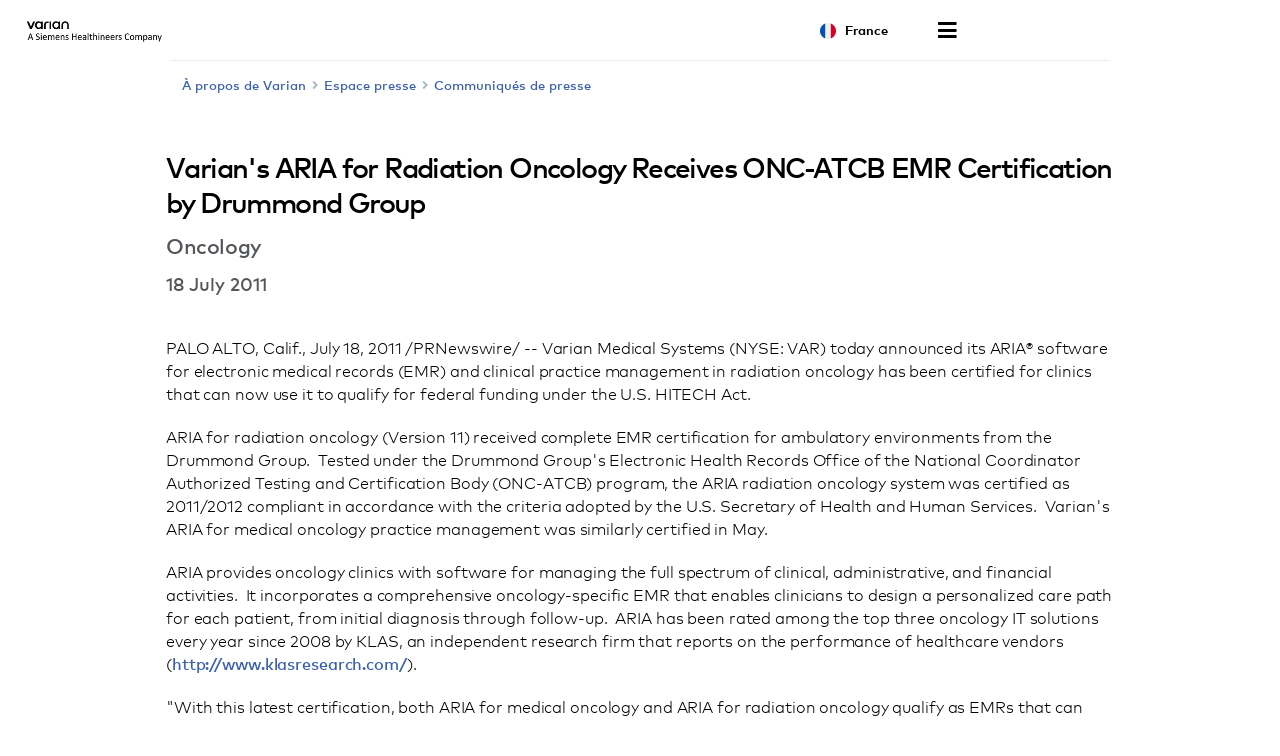

--- FILE ---
content_type: text/html; charset=UTF-8
request_url: https://www.varian.com/fr/node/7442
body_size: 18829
content:
<!DOCTYPE html>
<html  lang="fr" dir="ltr" prefix="og: https://ogp.me/ns#">
  <head>
    <meta charset="utf-8" />
<meta name="description" content="Varian Medical Systems (NYSE: VAR) today announced its ARIA® software for electronic medical records (EMR) and clinical practice management in..." />
<link rel="canonical" href="https://www.varian.com/about-varian/newsroom/press-releases/varians-aria-radiation-oncology-receives-onc-atcb-emr" />
<meta name="google" content="bD1BbO9e6254WFcXuOVUHCVBb83-2UqNu2jros0wV5I" />
<meta property="og:url" content="https://www.varian.com/about-varian/newsroom/press-releases/varians-aria-radiation-oncology-receives-onc-atcb-emr" />
<meta property="og:title" content="Varian&#039;s ARIA for Radiation Oncology Receives ONC-ATCB EMR Certification by Drummond Group | Varian" />
<meta property="og:description" content="Varian Medical Systems (NYSE: VAR) today announced its ARIA® software for electronic medical records (EMR) and clinical practice management in..." />
<meta name="twitter:description" content="Varian Medical Systems (NYSE: VAR) today announced its ARIA® software for electronic medical records (EMR) and clinical practice management in..." />
<meta name="twitter:title" content="Varian&#039;s ARIA for Radiation Oncology Receives ONC-ATCB EMR Certification by Drummond Group | Varian" />
<meta name="twitter:url" content="https://www.varian.com/about-varian/newsroom/press-releases/varians-aria-radiation-oncology-receives-onc-atcb-emr" />
<meta name="Generator" content="Drupal 10 (https://www.drupal.org)" />
<meta name="MobileOptimized" content="width" />
<meta name="HandheldFriendly" content="true" />
<meta name="viewport" content="width=device-width, initial-scale=1.0" />
<script type="application/ld+json">{
    "@context": "https://schema.org",
    "@graph": [
        {
            "@type": "NewsArticle",
            "@id": "https://www.varian.com/about-varian/newsroom/press-releases/varians-aria-radiation-oncology-receives-onc-atcb-emr",
            "headline": "Varian\u0027s ARIA for Radiation Oncology Receives ONC-ATCB EMR Certification by Drummond Group",
            "name": "Varian\u0027s ARIA for Radiation Oncology Receives ONC-ATCB EMR Certification by Drummond Group",
            "image": {
                "@type": "ImageObject",
                "url": "https://www.varian.com/themes/custom/varian/images/varian-logo-black.png"
            },
            "datePublished": "Lun, 07/18/2011 - 12:00",
            "dateModified": "Tue, 10/29/2019 - 15:23",
            "author": {
                "@type": "Organization",
                "@id": "https://www.varian.com/",
                "name": "Varian Medical Systems",
                "url": "https://www.varian.com/"
            },
            "publisher": {
                "@type": "Organization",
                "@id": "https://www.varian.com/",
                "name": "Varian Medical Systems",
                "url": "https://www.varian.com/"
            },
            "mainEntityOfPage": "https://www.varian.com/about-varian/newsroom/press-releases/varians-aria-radiation-oncology-receives-onc-atcb-emr"
        },
        {
            "@type": "WebPage",
            "@id": "https://www.varian.com/about-varian/newsroom/press-releases/varians-aria-radiation-oncology-receives-onc-atcb-emr",
            "breadcrumb": {
                "@type": "BreadcrumbList",
                "itemListElement": [
                    {
                        "@type": "ListItem",
                        "position": 1,
                        "name": "Home",
                        "item": "https://www.varian.com/fr"
                    }
                ]
            },
            "publisher": {
                "@type": "Organization",
                "@id": "https://www.varian.com/",
                "name": "Varian Medical Systems",
                "url": "https://www.varian.com/",
                "logo": {
                    "@type": "ImageObject",
                    "url": "https://www.varian.com/themes/custom/varian/images/varian-logo-black.png"
                }
            }
        },
        {
            "@type": "WebSite",
            "name": "Varian Medical Systems",
            "url": "https://www.varian.com/",
            "potentialAction": {
                "@type": "SearchAction",
                "target": {
                    "@type": "EntryPoint",
                    "urlTemplate": "https://www.varian.com/search?crawler_varian_fullvarian-full%5Bquery%5D={search_term_string}"
                },
                "query-input": "required name=search_term_string"
            },
            "publisher": {
                "@type": "Organization",
                "@id": "https://www.varian.com/",
                "name": "Varian Medical Systems",
                "url": "https://www.varian.com/",
                "logo": {
                    "@type": "ImageObject",
                    "url": "https://www.varian.com/themes/custom/varian/images/varian-logo-black.png"
                }
            }
        }
    ]
}</script>
<link rel="alternate" hreflang="en" href="https://www.varian.com/about-varian/newsroom/press-releases/varians-aria-radiation-oncology-receives-onc-atcb-emr" />
<link rel="alternate" hreflang="en-au" href="https://www.varian.com/en-au/node/7442" />
<link rel="alternate" hreflang="pt-br" href="https://www.varian.com/pt-br/node/7442" />
<link rel="alternate" hreflang="en-ca" href="https://www.varian.com/en-ca/node/7442" />
<link rel="alternate" hreflang="fr-ca" href="https://www.varian.com/fr-ca/node/7442" />
<link rel="alternate" hreflang="zh-hans" href="https://www.varian.com/zh-hans/node/7442" />
<link rel="alternate" hreflang="zh-hant" href="https://www.varian.com/zh-hant/node/7442" />
<link rel="alternate" hreflang="fi" href="https://www.varian.com/fi/about-varian/newsroom/press-releases/varians-aria-radiation-oncology-receives-onc-atcb-emr" />
<link rel="alternate" hreflang="fr" href="https://www.varian.com/fr/node/7442" />
<link rel="alternate" hreflang="de" href="https://www.varian.com/de/node/7442" />
<link rel="alternate" hreflang="ja" href="https://www.varian.com/ja/node/7442" />
<link rel="alternate" hreflang="es-419" href="https://www.varian.com/es-xl/node/7442" />
<link rel="alternate" hreflang="nl" href="https://www.varian.com/nl/node/7442" />
<link rel="alternate" hreflang="pt-pt" href="https://www.varian.com/pt-pt/node/7442" />
<link rel="alternate" hreflang="es" href="https://www.varian.com/es/node/7442" />
<link rel="alternate" hreflang="en-ch" href="https://www.varian.com/en-ch/about-varian/newsroom/press-releases/varians-aria-radiation-oncology-receives-onc-atcb-emr" />
<link rel="alternate" hreflang="tr" href="https://www.varian.com/tr/node/7442" />
<link rel="alternate" hreflang="en-gb" href="https://www.varian.com/en-gb/node/7442" />
<link rel="icon" href="/themes/custom/varian/favicon.ico" type="image/vnd.microsoft.icon" />

    <title>Varian&#039;s ARIA for Radiation Oncology Receives ONC-ATCB EMR Certification by Drummond Group | Varian</title>
    <meta http-equiv="X-UA-Compatible" content="IE=edge" />
    <meta http-equiv="Content-Security-Policy" content="upgrade-insecure-requests"> 
    <link rel="stylesheet" media="all" href="/core/modules/system/css/components/align.module.css?t97aa2" />
<link rel="stylesheet" media="all" href="/core/modules/system/css/components/fieldgroup.module.css?t97aa2" />
<link rel="stylesheet" media="all" href="/core/modules/system/css/components/container-inline.module.css?t97aa2" />
<link rel="stylesheet" media="all" href="/core/modules/system/css/components/clearfix.module.css?t97aa2" />
<link rel="stylesheet" media="all" href="/core/modules/system/css/components/details.module.css?t97aa2" />
<link rel="stylesheet" media="all" href="/core/modules/system/css/components/hidden.module.css?t97aa2" />
<link rel="stylesheet" media="all" href="/core/modules/system/css/components/item-list.module.css?t97aa2" />
<link rel="stylesheet" media="all" href="/core/modules/system/css/components/js.module.css?t97aa2" />
<link rel="stylesheet" media="all" href="/core/modules/system/css/components/nowrap.module.css?t97aa2" />
<link rel="stylesheet" media="all" href="/core/modules/system/css/components/position-container.module.css?t97aa2" />
<link rel="stylesheet" media="all" href="/core/modules/system/css/components/reset-appearance.module.css?t97aa2" />
<link rel="stylesheet" media="all" href="/core/modules/system/css/components/resize.module.css?t97aa2" />
<link rel="stylesheet" media="all" href="/core/modules/system/css/components/system-status-counter.css?t97aa2" />
<link rel="stylesheet" media="all" href="/core/modules/system/css/components/system-status-report-counters.css?t97aa2" />
<link rel="stylesheet" media="all" href="/core/modules/system/css/components/system-status-report-general-info.css?t97aa2" />
<link rel="stylesheet" media="all" href="/core/modules/system/css/components/tablesort.module.css?t97aa2" />
<link rel="stylesheet" media="all" href="https://cdnjs.cloudflare.com/ajax/libs/font-awesome/5.15.3/css/all.min.css" defer async />
<link rel="stylesheet" media="all" href="/themes/custom/varian/build/css/bundle.css?t97aa2" />
<link rel="stylesheet" media="all" href="/themes/custom/varian/node_modules/%40shs/ui-marcom/src/assets/fonts/webfonts/webfonts.css?t97aa2" />

    
  <script async="true" data-browser-key="3dab13121a4e3f17ea8d6de4f7af8b7071e299d7cfe6dd16c1dac0e901c5071a" data-sample-rate="1.000000" data-parent-trace-id="fa92d9d8a3d4b969f83e598df26b10b5" data-transaction-name="Drupal\node\Controller\NodeViewController::view" data-collector="https://ingest.upsun-us-2.observability-pipeline.blackfire.io" src="https://admin-pipeline.upsun-us-2.observability-pipeline.blackfire.io/js/probe.js"></script></head>
  <body class="path-node page-node-type-news has-glyphicons" data-page-type="news">
    <h1 class="visually-hidden">Varian&#039;s ARIA for Radiation Oncology Receives ONC-ATCB EMR Certification by Drummond Group | Varian</h1>
    
    <a href="#main-content" class="visually-hidden focusable skip-link">
      Skip to main content
    </a>
    
      <div class="dialog-off-canvas-main-canvas" data-off-canvas-main-canvas>
    

  


<header id="nav-header">
  <div id="varian-header"></div>
</header>

  <main role="main" class="main-container container news-page-type" data-workflow-status="published">
        
    <div  class="page-template">
                          
            <section>
                                      <div class="highlighted">  <div class="region region-highlighted">
    <div data-drupal-messages-fallback class="hidden"></div>

  </div>
</div>
                  
                          <div id="main-content"></div>
            <div class="region region-content">
      

  

<div class="varian-page-data hide">
  {
    "pageType": "news-article",
    "title": "Varian&#039;s ARIA for Radiation Oncology Receives ONC-ATCB EMR Certification by Drummond Group",
    "articleDate": "18 July 2011",
    "introText": "",
    "category": "Oncology"
  }
</div>

<article class="news-article" data-article-langcode="en">
  <div class="article-header medium-vertical-margin">
          <h2 class="font-size-lg">Varian&#039;s ARIA for Radiation Oncology Receives ONC-ATCB EMR Certification by Drummond Group</h2>
    
          <h3 class="article-category font-size-md">
        Oncology
      </h3>
    
          <time class="article-date font-semibold font-size-base-md">
        18 July 2011
      </time>
      </div>

  <div class="article-body medium-vertical-margin">
    

    <p>PALO ALTO, Calif., July 18, 2011 /PRNewswire/ -- Varian Medical Systems (NYSE: VAR) today announced its ARIA® software for electronic medical records (EMR) and clinical practice management in radiation oncology has been certified for clinics that can now use it to qualify for federal funding under the U.S. HITECH Act.  </p><p>ARIA for radiation oncology (Version 11) received complete EMR certification for ambulatory environments from the Drummond Group.  Tested under the Drummond Group's Electronic Health Records Office of the National Coordinator Authorized Testing and Certification Body (ONC-ATCB) program, the ARIA radiation oncology system was certified as 2011/2012 compliant in accordance with the criteria adopted by the U.S. Secretary of Health and Human Services.  Varian's ARIA for medical oncology practice management was similarly certified in May.</p>
<p>ARIA provides oncology clinics with software for managing the full spectrum of clinical, administrative, and financial activities.  It incorporates a comprehensive oncology-specific EMR that enables clinicians to design a personalized care path for each patient, from initial diagnosis through follow-up.  ARIA has been rated among the top three oncology IT solutions every year since 2008 by KLAS, an independent research firm that reports on the performance of healthcare vendors (<a href="http://www.klasresearch.com/">http://www.klasresearch.com/</a>). </p>
<p>"With this latest certification, both ARIA for medical oncology and ARIA for radiation oncology qualify as EMRs that can enable healthcare providers to seek financial incentives provided as part of the HITECH act," said Ken Hotz, a senior product manager at Varian.</p>
<p>Drummond Group's ONC-ATCB 2011/2012 certification program tests EMRs to determine if they meet the eligibility requirements to be considered a certified EMR under the HITECH Act. In turn, healthcare providers using the EMR systems of certified vendors are qualified to receive federal stimulus monies upon demonstrating meaningful use of the technology -- a key component of the federal government's push to improve clinical care delivery through the adoption and meaningful use of EMRs by U.S. healthcare providers. </p>
<p>To help ARIA users qualify for incentive payments under the HITECH Act, Varian has also launched a number of customer service programs, including Clinical Consulting Services and regularly-scheduled symposia and online webinars that cover how to use ARIA to demonstrate meaningful use of an EMR.</p>
<p>This Complete EMR is 2011/2012 compliant and has been certified by Drummond Group, an ONC-ATCB approved to certify any complete or modular EMR both ambulatory and inpatient, in accordance with the applicable certification criteria adopted by the Secretary of Health and Human Services. This certification does not represent an endorsement by the U.S. Department of Health and Human Services or guarantee the receipt of incentive payments.</p>
<p>ARIA for radiation oncology Version 11 was certified on July 14, 2011.  Certification ID number <strong>04282011-1209-8</strong> for Clinical Quality Measures: NQF0013, NQF0024, NQF0028, NQF0038, NQF0041, NQF0385, NQF0387, NQF0389, NQF0421. Additional software used: 7-Zip; MS Excel; Email software</p>
<p><strong>About Varian Medical Systems</strong></p>
<p>Varian Medical Systems, Inc., of Palo Alto, California, is the world's leading manufacturer of medical devices and software for treating cancer and other medical conditions with radiotherapy, radiosurgery, and brachytherapy. The company supplies informatics software for managing comprehensive cancer clinics, radiotherapy centers and medical oncology practices. Varian is a premier supplier of tubes and digital detectors for X-ray imaging in medical, scientific, and industrial applications and also supplies X-ray imaging products for cargo screening and industrial inspection. Varian Medical Systems employs approximately 5,500 people who are located at manufacturing sites in North America, Europe, and China and approximately 70 sales and support offices around the world. For more information, visit <a href="/">http://www.varian.com</a>.</p>
<p><strong>About Drummond Group</strong> </p>
<p>Drummond Group Inc., the trusted software test lab, provides effective and efficient electronic health record (EMR) testing to healthcare information technology vendors and hospitals. As an Office of the National Coordinator Authorized Testing and Certification Body (ONC-ATCB), Drummond Group works closely with healthcare software vendors and hospitals to certify EMRs that are looking to qualify for incentive funds under the American Recovery and Reinvestment Act (ARRA).  Drummond Group is approved to certify both complete and modular EMRs for both ambulatory and inpatient.  Leveraging more than a decade's worth of interoperability, conformance testing and certification experience in multiple industries, Drummond Group delivers what's needed in healthcare: highly reliable and readily affordable software testing services. For more information, go to <a href="http://www.drummondgroup.com/">www.drummondgroup.com</a>. </p>
<p><strong>FOR INFORMATION CONTACT:</strong><br />Meryl Ginsberg, 650.424.6444<br /><a href="mailto:meryl.ginsberg@varian.com">meryl.ginsberg@varian.com</a></p>
<p>SOURCE  Varian Medical Systems</p>
  </div>
</article>


  </div>

              </section>

                              </div>
  </main>

  <footer id="varian-page-footer">
            <div class="region region-global-footer">
    <section id="block-varianfootermenu" class="block block-varian-menu clearfix">
  
      <div id='footer-menu'></div>

  </section>


  </div>

        <div id="varian-footer"></div>
  </footer>

  </div>

    
    <script type="application/json" data-drupal-selector="drupal-settings-json">{"path":{"baseUrl":"\/","pathPrefix":"fr\/","currentPath":"node\/7442","currentPathIsAdmin":false,"isFront":false,"currentLanguage":"fr"},"pluralDelimiter":"\u0003","suppressDeprecationErrors":true,"bootstrap":{"forms_has_error_value_toggle":1},"varian":{"loggedIn":false,"breadcrumb":[{"tid":32,"label":"About Varian"},{"tid":91,"label":"Newsroom"},{"tid":111,"label":"Press Releases"}],"pageTitle":"Varian\u0027s ARIA for Radiation Oncology Receives ONC-ATCB EMR Certification by Drummond Group","nodeId":"7442","nodeEditPage":false,"nodeViewPage":true},"environment":"production","user":{"uid":0,"permissionsHash":"64b8e9afdc5b104850b03927b9f6b0d8a477f083df9fd5048da573c202c47f1a"}}</script>
<script src="/core/assets/vendor/jquery/jquery.min.js?v=3.7.1"></script>
<script src="/core/assets/vendor/underscore/underscore-min.js?v=1.13.7"></script>
<script src="/sites/default/files/languages/fr_PglrXChk48eyEN7q_oyjF7C48i0tgm7pwjcFY1uMpic.js?t97aa2"></script>
<script src="/core/misc/drupalSettingsLoader.js?v=10.5.3"></script>
<script src="/core/misc/drupal.js?v=10.5.3"></script>
<script src="/core/misc/drupal.init.js?v=10.5.3"></script>
<script src="/themes/contrib/bootstrap/js/bootstrap-pre-init.js?t97aa2"></script>
<script src="/themes/contrib/bootstrap/js/drupal.bootstrap.js?t97aa2"></script>
<script src="/themes/contrib/bootstrap/js/attributes.js?t97aa2"></script>
<script src="/themes/contrib/bootstrap/js/theme.js?t97aa2"></script>
<script src="https://cdnjs.cloudflare.com/ajax/libs/core-js/3.25.1/minified.js" crossorigin="anonymous" async></script>
<script src="/themes/custom/varian/build/js/bundle.js?v=1.x"></script>

  </body>
</html>


--- FILE ---
content_type: application/javascript
request_url: https://www.varian.com/sites/default/files/languages/fr_PglrXChk48eyEN7q_oyjF7C48i0tgm7pwjcFY1uMpic.js?t97aa2
body_size: 1678
content:
window.drupalTranslations = {"strings":{"":{"Close":"Close (Fermer)","Loading...":"En cours de chargement...","Next":"Suivant","Jan":"Janv.","Feb":"F\u00e9vr.","Mar":"Mars","Apr":"Avril","May":"Mai","Jun":"Juin","Jul":"Juil.","Aug":"Ao\u00fbt","Sep":"Sept.","Oct":"Oct.","Nov":"Nov.","Dec":"D\u00e9c.","Sunday":"Dimanche","Monday":"Lundi","Tuesday":"Mardi","Wednesday":"Mercredi","Thursday":"Jeudi","Friday":"Vendredi","Saturday":"Samedi","Sun":"Dim","Mon":"Lun","Tue":"Mar","Wed":"Mer","Thu":"Jeu","Fri":"Ven","Sat":"Sam","Su":"Di","Mo":"Lu","Tu":"Ma","We":"Me","Th":"Je","Fr":"Ve","Sa":"Sa","Filter":"Filtrer","Title":"Title","Search":"Search","Submit":"Soumettre","Connect with Us":"Connectez-vous","All Rights reserved.":"Tous droits r\u00e9serv\u00e9s.","Production of any of the material contained herein in any format or media without the express written permission of Varian Medical Systems is prohibited.":"La reproduction de toute information contenue dans ce document, sous quelque format ou sur quelque m\u00e9dia que ce soit, sans l\u0027autorisation expresse \u00e9crite de Varian Medical Systems est interdite.","Medical Affairs":"Affaires m\u00e9dicales","Start typing and press enter to see results":"Commencez votre saisie, puis appuyez sur entr\u00e9e pour afficher les r\u00e9sultats","Search through site content":"Recherche de contenu sur le site","Search Varian":"Recherche Varian","No":"Non","Yes":"Oui","Americas":"Les Am\u00e9riques","Asia-Pacific":"Asie-Pacifique","Africa, Europe \u0026 Middle-East":"Afrique, Europe et Moyen-Orient","Select Your Region":"Select Your Region","Error":"Error (Erreur)","Thank you":"Merci","No facilities were found matching your search criteria. Please try expanding your search area.":"Aucun \u00e9tablissement correspondant \u00e0 vos crit\u00e8res de recherche n\u0027a \u00e9t\u00e9 trouv\u00e9. Veuillez essayer d\u0027\u00e9tendre votre zone de recherche.","Country":"Pays","Add\/Update Treatment Location":"Ajouter\/mettre \u00e0 jour le site de traitement","Institution name as it will appear on the Web":"Nom de l\u0027\u00e9tablissement tel qu\u0027il appara\u00eet sur Internet","Check the Varian Products \/ Treatment Techniques in use at your facility":"V\u00e9rifiez les produits\/techniques de traitement Varian de votre \u00e9tablissement","Your Title":"Votre poste","Note to hospitals\/clinics":"Remarques pour les h\u00f4pitaux\/cliniques","Please complete and submit":"Veuillez compl\u00e9ter et envoyer","this request form":"ce formulaire de demande","to be added to our list of treatment centers, or to update information for an existing center.":"afin d\u0027\u00eatre ajout\u00e9 \u00e0 notre liste de centres de traitement ou pour mettre \u00e0 jour les informations d\u0027un centre existant.","Address":"Adresse","City":"Ville","State \/ Province":"State\/Province","Zip \/ Postal Code":"Zip \/ Code postal","Phone":"Phone","Website URL":"URL du site","Contact Information":"Coordonn\u00e9es","All dates":"Toutes les dates","Search courses and training":"Rechercher un cours ou une formation","Download the course flyer":"T\u00e9l\u00e9charger la brochure de la formation","No courses found.":"Aucune formation trouv\u00e9e.","By region":"Par r\u00e9gion","By training type":"Par type de formation","By products":"Par produits","Showing":"Affichage","of":"de","results":"r\u00e9sultats","I give my permission for Varian to list my institution on their Web site, www.varian.com.":"Je donne mon consentement pour que Varian ajoute mon institution sur la liste de son site Web, www.varian.com.","I understand that it is our responsibility to inform Varian of any changes to this locator information for our treatment facility, including: facility name, address, phone number, our Web site address, new Varian products, upgrades or treatment techniques that we may acquire in the future.":"Je comprends qu\u0027il nous incombe d\u0027informer Varian de tout changement dans ces informations de localisation de notre centre de traitement, y compris : nom du centre de traitement, adresse, t\u00e9l\u00e9phone, adresse du site Web et nouveaux produits, mises \u00e0 niveau ou techniques de traitement susceptibles d\u0027\u00eatre acquis aupr\u00e8s de Varian \u00e0 l\u0027avenir.","Search your location":"Rechercher votre emplacement"}},"pluralFormula":{"0":0,"1":0,"default":1}};

--- FILE ---
content_type: application/javascript
request_url: https://www.varian.com/themes/custom/varian/build/js/8554.js
body_size: 16303
content:
"use strict";(self.webpackChunkvarian_drupal=self.webpackChunkvarian_drupal||[]).push([[8554],{8554:e=>{e.exports=JSON.parse('{"":"Project-Id-Version: PROJECT VERSION\\nPOT-Creation-Date: 2019-12-16 09:55-0800\\nPO-Revision-Date: 2019-12-16 09:55-0800\\nLast-Translator: NAME <EMAIL@ADDRESS>\\nLanguage-Team: LANGUAGE <EMAIL@ADDRESS>\\nMIME-Version: 1.0\\nContent-Type: text/plain; charset=utf-8\\nContent-Transfer-Encoding: 8bit\\nPlural-Forms: nplurals=2; plural=(n > 1);\\n","select-a-state":"Sélectionner un État","select-a-province":"Sélectionner une province","select-a-prefecture":"Sélectionner une préfecture","select-a-region":"Sélectionner une région","state-field-required.":"Champ État obligatoire.","province-field-required.":"Champ Province obligatoire.","prefecture-field-required.":"Champ Préfecture obligatoire.","region-field-required.":"Champ Région obligatoire.","i-would-like-to-be-contacted-for-the-purpose-described-above-and-therefore-consent-to-the-storing-and-processing-of-my-personal-data-as-described-in-the-privacy-notice.":"Je souhaite être contacté(e) pour les raisons susmentionnées et j’accepte par conséquent que mes données personnelles soient stockées et traitées comme le prévoit la Politique de confidentialité.","state":"État/Région","province":"Province","prefecture":"Préfecture","region":"Région","state,-province,-prefecture,-or-region":"État, province, préfecture ou région","required-field":"Champ obligatoire","i-agree-to-receive-communications-based-on-my-personal-interests-and-interactions-with-siemens-healthineers,-as-described-in-the-privacy-notice.-i-can-withdraw-my-consent-any-time,-with-future-effect,-by-unsubscribing.":"J\'accepte de recevoir des communications personnalisées en fonction de mes centres d\'intérêt et de mes interactions avec Siemens Healthineers, comme indiqué dans la Politique de confidentialité. Je peux retirer mon consentement à tout moment, avec effet immédiat, en me désabonnant.","yes,-i-would-like-a-representative-to-contact-me-and-therefore-consent-to-the-storing-and-processing-of-my-personal-data-as-described-in-the-privacy-notice.":"Oui, je souhaite qu\'un représentant me contacte, et je consens donc à l\'enregistrement et au traitement de mes données personnelles, comme indiqué dans la Politique de confidentialité.","please-read-our-privacy-notice":"Veuillez consulter notre politique de confidentialité","stay-up-to-date":"Restez informés","sign-up-to-receive-regular-news-from-varian.":"Inscrivez-vous pour recevoir régulièrement l\'actualité de Varian.","note-to-hospitals/clinics":"Remarques pour les hôpitaux/cliniques","please-complete-and-submit":"Veuillez compléter et envoyer","this-request-form":"ce formulaire de demande","to-be-added-to-our-list-of-treatment-centers,-or-to-update-information-for-an-existing-center.":"afin d\'être ajouté à notre liste de centres de traitement ou pour mettre à jour les informations d\'un centre existant.","all-rights-reserved.":"Tous droits réservés.","production-of-any-of-the-material-contained-herein-in-any-format-or-media-without-the-express-written-permission-of-varian-medical-systems-is-prohibited.":"La reproduction de toute information contenue dans ce document, sous quelque format ou sur quelque média que ce soit, sans l\'autorisation expresse écrite de Varian Medical Systems est interdite.","connect-with-us":"Connectez-vous","close":"Close (Fermer)","contact-form":"Formulaire de contact","contact-us":"Contactez-nous","give-us-a-call":"Appelez-nous","or...":"ou...","email-us":"Écrivez-nous par e-mail","submit":"Soumettre","thank-you":"Merci","your-submission-has-been-received.":"Votre demande a bien été reçue.","error":"Error (Erreur)","there-was-a-problem-when-sending-your-submission.-please-try-again.":"Une erreur s\'est produite lors de l\'envoi de votre demande. Veuillez réessayer.","subscribe-now":"Inscrivez-vous maintenant","subscribe-centerline":"Abonnez-vous à Centerline","welcome-to-centerline,-varian’s-online-magazine-for-the-clinical-oncology-community.-if-you-would-like-to-receive-an-e-mail-notification-when-new-articles-have-been-posted,-please-sign-up-below!-we-will-post-new-features-and-news-items-on-a-regular-basis.":"Bienvenue sur Centerline, le magazine en ligne de Varian pour la communauté d\'oncologie clinique. Si vous souhaitez être informés par courriel de la publication d\'un nouvel article, veuillez vous abonner ci-dessous ! Nous publions régulièrement des articles sur les nouvelles fonctionnalités et produits.","spot-on":"Spot ON","welcome-to-\\"spot-on,”-a-quarterly-e-newsletter-from-the-varian-particle-therapy.-this-e-newsletter-brings-you-the-latest-updates-on-our-products-and-deployments-at-proton-therapy-centers-around-the-world.-it’s-completely-free-to-sign-up-and-you-can-unsubscribe-at-any-time-(there\'s-a-link-in-every-newsletter).-\\"spot-on”-is-designed-to-be-readable-on-a-monitor,-tablet-or-phone.":"Bienvenue sur « Spot ON, », un bulletin d\'information électronique trimestriel sur les thérapies particulaires de Varian. Dans ce bulletin, vous obtiendrez toutes les dernières infos sur nos produits et déploiements dans les centres de protonthérapie du monde entier. L\'inscription est gratuite et vous pouvez vous désabonner à tout moment (un lien de désinscription se trouve dans chaque bulletin). « SPOT ON » est conçu pour être lu sur écran PC, tablette ou téléphone.","varian-does-not-share-e-mail-addresses-with-any-other-organizations.-by-submitting-this-form-you-are-signing-up-to-receive-notifications-via-e-mail-about-new-postings-on-the-centerline-website.-please-note-that-you-can-unsubscribe-at-any-time-by-following-the-“unsubscribe”-link-in-any-of-the-e-mail-notifications-that-you-receive.":"Varian ne partage pas les adresses e-mail avec d\'autres organisations. En envoyant ce formulaire, vous vous abonnez pour recevoir par e-mail des informations sur les nouveaux articles publiés sur le site de Centerline. Notez que vous pouvez vous désinscrire à tout moment en cliquant sur le lien « se désinscrire » inclus dans tous les bulletins que vous recevez par e-mail.","select-your-region":"Select Your Region","americas":"Les Amériques","asia-pacific":"Asie-Pacifique","africa,-europe-&-middle-east":"Afrique, Europe et Moyen-Orient","search":"Recherche","search-varian":"Recherche Varian","search-through-site-content":"Recherche de contenu sur le site","popular-searched-terms":"Termes les plus recherchés","start-typing-and-press-enter-to-see-results":"Commencez votre saisie, puis appuyez sur entrée pour afficher les résultats","probeam":"Probeam","third-party-integrations":"Intégration de produits tiers","bravos":"Bravos","real-time-management":"Gestion en temps réel","your-search-did-not-yield-any-results.":"Votre recherche n\'a donné aucun résultat.","showing-search-results-for":"Affichage des résultats de recherche pour ","view-more-search-results":"Affichez plus de résultats de recherche","clinical-&-technical-product-support":"Assistance produits clinique et technique","human-resources":"Ressources humaines","investor-relations":"Relations auprès des investisseurs","media-relations":"Relations auprès des médias","medical-affairs":"Affaires médicales","training-&-education":"Enseignement et formations","varian-unite":"Varian Unite","chief/dept-administrator":"Administrateur du département/responsable","dosimetrist":"Dosimétriste","executive-management-(cxo/owner/vp)":"Direction générale (directeur de l\'expérience utilisateur/directeur/vice-président)","it---management":"Informatique - Direction","it---technician":"Informatique - Technicien","nurse":"Nurse (Infirmier[ère])","physician":"Physician","physicist":"Physicist (Physicien)","therapist/operator":"Manipulateur/opérateur","therapist---chief":"Manipulateur - Responsable","other":"Autre","engineer/bio-med":"Ingénieur biomédical","legal":"Juridique","nurse---manager":"Infirmière - Cadre","pharmacist":"Pharmacien","pharmacist---chief":"Pharmacien - Responsable","physicist---chief":"Physicien - Responsable","project-manager":"Chef de projet","purchasing":"Achats","general-surgery":"Chirurgie générale","information-technology":"Informatique","internal-medicine":"Médecine interne","medical-oncology":"Oncologie médicale","na":"S. O.","neurology":"Neurologie","neurosurgery":"Neurochirurgie","pulmonology":"Pneumologie","radiation-oncology":"Radio-oncologie","radiology":"Radiologie","thoracic-surgery":"Chirurgie thoracique","urology":"Urologie","first-name":"Prénom","your-first-name-here":"Votre prénom ici","first-name-field-required.":"Le champ Prénom doit être rempli.","last-name":"Nom de famille","your-last-name-here":"Votre nom de famille ici","last-name-field-required.":"Le champ Nom de famille doit être rempli.","email-address":"Adresse e-mail","name@website.com":"nom@siteweb.com","invalid-email.":"E-mail non valide.","company-name":"Nom de la société","your-company\'s-name":"Nom de votre société","company-name-field-required.":"Le champ nom de votre société doit être rempli.","functional-role":"Fonction","select-a-role":"Sélectionnez une fonction","functional-role-field-required.":"Le champ fonction doit être rempli.","specialty":"Specialty","select-a-specialty":"Sélectionnez une spécialité","specialty-field-required.":"Le champ spécialité doit être rempli.","area-of-inquiry":"Domaine de la requête","select-a-contact":"Sélectionnez un contact","area-of-inquiry-field-required.":"Le champ domaine de la requête doit être rempli.","country":"Pays","select-a-country":"Sélectionnez un pays","country-field-required.":"Le champ pays doit être rempli.","state-or-province":"État ou région","select-a-state-or-province":"Sélectionnez un État ou une région","state-or-province-field-required.":"Le champ État ou région doit être rempli.","phone-number":"Numéro de téléphone","phone-number-field-required.":"Le champ Numéro de téléphone doit être rempli.","what-are-you-contacting-us-about?":"À quel sujet nous contactez-vous ?","\\"i-have-a-question-about-truebeam...\\"-or-\\"i-need-support-help...\\"":"« Ma question porte sur TrueBeam... » ou « J\'ai besoin d\'aide sur... »","reason-for-contact-is-required.":"Veuillez indiquer la raison pour laquelle vous nous contactez.","comment":"commentaire","alabama":"Alabama","alaska":"Alaska","arizona":"Arizona","arkansas":"Arkansas","california":"Californie","colorado":"Colorado","connecticut":"Connecticut","delaware":"Delaware","district-of-columbia":"District de Columbia","florida":"Floride","georgia":"Georgia","hawaii":"Hawaï","idaho":"Idaho","illinois":"Illinois","indiana":"Indiana","iowa":"Iowa","kansas":"Kansas","kentucky":"Kentucky","louisiana":"Louisiane","maine":"Maine","maryland":"Maryland","massachusetts":"Massachusetts","michigan":"Michigan","minnesota":"Minnesota","mississippi":"Mississippi","missouri":"Missouri","montana":"Montana","nebraska":"Nebraska","nevada":"Nevada","new-hampshire":"New Hampshire","new-jersey":"New Jersey","new-mexico":"Nouveau Mexique","new-york":"New York","north-carolina":"Caroline du Nord","north-dakota":"Dakota du Nord","ohio":"Ohio","oklahoma":"Oklahoma","oregon":"Oregon","pennsylvania":"Pennsylvanie","rhode-island":"Rhode Island","south-carolina":"Caroline du Sud","south-dakota":"Dakota du Sud","tennessee":"Tennessee","texas":"Texas","utah":"Utah","vermont":"Vermont","virginia":"Virginie","washington":"Washington","west-virginia":"Virginie de l\'Ouest","wisconsin":"Wisconsin","wyoming":"Wyoming","virgin-islands":"Îles Vierges","american-samoa":"Samoa américaines","puerto-rico":"Porto Rico","alberta":"Alberta","british-columbia":"Colombie-Britannique","manitoba":"Manitoba","new-brunswick":"Nouveau-Brunswick","newfoundland-and-labrador":"Terre-Neuve-et-Labrador","northwest-territories":"Territoires du Nord-Ouest","nova-scotia":"Nouvelle-Écosse","nunavut":"Nunavut","ontario":"Ontario","prince-edward-island":"Île-du-Prince-Édouard","quebec":"Québec","saskatchewan":"Saskatchewan","yukon-territory":"Territoire du Yukon","australian-capital-territory":"Territoire de la capitale australienne","new-south-wales":"Nouvelle-Galles du Sud","northern-territory":"Territoire du Nord","queensland":"Queensland","south-australia":"Australie du Sud","tasmania":"Tasmanie","victoria":"Victoria","western-australia":"Australie-Occidentale","afghanistan":"Afghanistan","åland-islands":"Îles Åland","albania":"Albanie","algeria":"Algérie","andorra":"Andorre","angola":"Angola","anguilla":"Anguilla","antarctica":"Antarctique","antigua-and-barbuda":"Antigua-et-Barbuda","argentina":"Argentine","armenia":"Arménie","aruba":"Aruba","australia":"Australie","austria":"Autriche","azerbaijan":"Azerbaïdjan","bahamas":"Bahamas","bahrain":"Bahreïn","bangladesh":"Bangladesh","barbados":"Barbade","belarus":"Biélorussie","belgium":"Belgique","belize":"Bélize","benin":"Bénin","bermuda":"Bermudes","bhutan":"Bhoutan","bolivia":"Bolivie","bosnia-and-herzegovina":"Bosnie-Herzégovine","botswana":"Botswana","bouvet-island":"Île Bouvet","brazil":"Brésil","british-indian-ocean-territory":"Territoire britannique de l\'océan Indien","brunei-darussalam":"Brunéi Darussalam","bulgaria":"Bulgarie","burkina-faso":"Burkina Faso","burundi":"Burundi","cambodia":"Cambodge","cameroon":"Cameroun","canada":"Canada","cape-verde":"Cap-Vert","cayman-islands":"Îles Caïmans","central-african-republic":"République centrafricaine","chad":"Tchad","chile":"Chili","china":"Chine","christmas-island":"Île Christmas","cocos-(keeling)-islands":"Îles Cocos (Keeling)","colombia":"Colombie","comoros":"Comores","congo":"Congo","congo,-the-democratic-republic-of-the":"République démocratique du Congo","cook-islands":"Îles Cook","costa-rica":"Costa Rica","cote-d\'ivoire":"Côte D\'Ivoire","croatia":"Croatie","cuba":"Cuba","cyprus":"Chypre","czech-republic":"Tchéquie","denmark":"Danemark","djibouti":"Djibouti","dominica":"Dominique","dominican-republic":"République dominicaine","ecuador":"Équateur","egypt":"Égypte","el-salvador":"El Salvador","equatorial-guinea":"Guinée équatoriale","eritrea":"Érythrée","estonia":"Estonie","ethiopia":"Éthiopie","falkland-islands-(malvinas)":"Îles Falkland (Malvinas)","faroe-islands":"Îles Féroé","fiji":"Fidji","finland":"Finlande","france":"France","french-guiana":"Guyane","french-polynesia":"Polynésie française","french-southern-territories":"Terres australes françaises","gabon":"Gabon","gambia":"Gambie","germany":"Allemagne","ghana":"Ghana","gibraltar":"Gibraltar","greece":"Grèce","greenland":"Groenland","grenada":"Grenade","guadeloupe":"Guadeloupe","guam":"Guam","guatemala":"Guatemala","guernsey":"Guernesey","guinea":"Guinée","guinea-bissau":"Guinée-Bissau","guyana":"Guyane","haiti":"Haïti","heard-island-and-mcdonald-islands":"Îles Heard-et-McDonald","holy-see-(vatican-city-state)":"Saint-Siège (État de la Cité du Vatican)","honduras":"Honduras","hong-kong":"Hong-Kong","hungary":"Hongrie","iceland":"Islande","india":"Inde","indonesia":"Indonésie","iran,-islamic-republic-of":"République islamique d\'Iran","iraq":"Irak","ireland":"Irlande","isle-of-man":"Île de Man","israel":"Israël","italy":"Italie","jamaica":"Jamaïque","japan":"Japon","jersey":"Jersey","jordan":"Jordanie","kazakhstan":"Kazakhstan","kenya":"Kenya","kiribati":"Kiribati","korea,-democratic-people\'s-republic-of":"République populaire démocratique de Corée","korea,-republic-of":"République de Corée","kuwait":"Koweït","kyrgyzstan":"Kirghizistan","lao-people\'s-democratic-republic":"République démocratique populaire du Laos","latvia":"Lettonie","lebanon":"Liban","lesotho":"Lesotho","liberia":"Libéria","libyan-arab-jamahiriya":"Jamahiriya arabe libyenne","liechtenstein":"Liechtenstein","lithuania":"Lituanie","luxembourg":"Luxembourg","macao":"Macao","macedonia,-the-former-yugoslav-republic-of":"Macédoine (Ancienne République yougoslave de) ","madagascar":"Madagascar","malawi":"Malawi","malaysia":"Malaisie","maldives":"Maldives","mali":"Mali","malta":"Malte","marshall-islands":"Îles Marshall","martinique":"Martinique","mauritania":"Mauritanie","mauritius":"Île Maurice","mayotte":"Mayotte","mexico":"Mexique","micronesia,-federated-states-of":"États fédérés de Micronésie","moldova,-republic-of":"République de Moldavie ","monaco":"Monaco","mongolia":"Mongolie","montserrat":"Montserrat","morocco":"Maroc","mozambique":"Mozambique","myanmar":"Myanmar","namibia":"Namibie","nauru":"Nauru","nepal":"Népal","netherlands":"Pays-Bas","netherlands-antilles":"Antilles néerlandaises","new-caledonia":"Nouvelle-Calédonie","new-zealand":"Nouvelle-Zélande","nicaragua":"Nicaragua","niger":"Niger","nigeria":"Nigeria","niue":"Niué","norfolk-island":"Île Norfolk","northern-mariana-islands":"Îles Mariannes du Nord","norway":"Norvège","oman":"Oman","pakistan":"Pakistan","palau":"Palau","palestinian-territory,-occupied":"Territoire palestinien, occupé","panama":"Panama","papua-new-guinea":"Papouasie-Nouvelle-Guinée","paraguay":"Paraguay","peru":"Pérou","philippines":"Philippines","pitcairn":"Pitcairn","poland":"Pologne","portugal":"Portugal","qatar":"Qatar","reunion":"Réunion","romania":"Roumanie","russian-federation":"Fédération de Russie","rwanda":"Rwanda","saint-helena":"Sainte-Hélène","saint-kitts-and-nevis":"Saint-Kitts-et-Nevis","saint-lucia":"Sainte-Lucie","saint-pierre-and-miquelon":"Saint-Pierre-et-Miquelon","saint-vincent-and-the-grenadines":"Saint-Vincent et les Grenadines","samoa":"Samoa","san-marino":"Saint-Marin","sao-tome-and-principe":"Sao Tomé-et-Principe","saudi-arabia":"Arabie Saoudite","senegal":"Sénégal","serbia-and-montenegro":"Serbie-et-Monténégro","seychelles":"Seychelles","sierra-leone":"Sierra Leone","singapore":"Singapour","slovakia":"Slovaquie","slovenia":"Slovénie","solomon-islands":"Îles Salomon","somalia":"Somalie","south-africa":"Afrique du Sud","south-georgia-and-the-south-sandwich-islands":"Géorgie du Sud-et-les Îles Sandwich du Sud","spain":"Espagne","sri-lanka":"Sri Lanka","sudan":"Soudan","suriname":"Suriname","svalbard-and-jan-mayen":"Svalbard et Jan Mayen (Îles)","swaziland":"Eswatini","sweden":"Suède","switzerland":"Suisse","syrian-arab-republic":"République arabe syrienne","taiwan,-province-of-china":"Taïwan, province de Chine","tajikistan":"Tadjikistan","tanzania,-united-republic-of":"République-Unie de Tanzanie","thailand":"Thaïlande","timor-leste":"Timor-Leste","togo":"Togo","tokelau":"Tokélaou","tonga":"Tonga","trinidad-and-tobago":"Trinité-et-Tobago","tunisia":"Tunisie","turkey":"Turquie","turkmenistan":"Turkménistan","turks-and-caicos-islands":"Îles Turques-et-Caïques","tuvalu":"Tuvalu","uganda":"Ouganda","ukraine":"Ukraine","united-arab-emirates":"Emirats Arabes Unis","united-kingdom":"Royaume-Uni","united-states":"États-Unis","united-states-minor-outlying-islands":"Îles mineures éloignées des États-Unis","uruguay":"Uruguay","uzbekistan":"Ouzbékistan","vanuatu":"Vanuatu","venezuela":"Venezuela","viet-nam":"Vietnam","virgin-islands,-british":"Îles Vierges britanniques","virgin-islands,-u.s.":"Îles Vierges des États-Unis","wallis-and-futuna":"Wallis-et-Futuna","western-sahara":"Sahara occidental","yemen":"Yémen","zambia":"Zambie","zimbabwe":"Zimbabwe","read-more":"Lire la suite","learn-more":"En savoir plus","newsroom":"Espace presse","search-newsroom":"Recherche dans l\'espace presse","newsroom-media-assets":"Actifs médias de l\'espace presse","blogs":"Blogs","search-blogs":"Recherche dans les blogs","press-releases":"Communiqués de presse","see-all-blog-posts":"Afficher toutes les publications de blogs","image-gallery":"Image Gallery (Galerie d\'images)","january":"Janvier","february":"Février","march":"Mars","april":"Avril","may":"Mai","june":"Juin","july":"Juillet","august":"Août","september":"Septembre","october":"Octobre","november":"Novembre","december":"Décembre","jan":"Janv.","feb":"Févr.","mar":"Mars","apr":"Avril","jun":"Juin","jul":"Juil.","aug":"Août","sep":"Sept.","oct":"Oct.","nov":"Nov.","dec":"Déc.","sunday":"Dimanche","monday":"Lundi","tuesday":"Mardi","wednesday":"Mercredi","thursday":"Jeudi","friday":"Vendredi","saturday":"Samedi","sun":"Dim","mon":"Lun","tue":"Mar","wed":"Mer","thu":"Jeu","fri":"Ven","sat":"Sam","su":"Di","mo":"Lu","tu":"Ma","we":"Me","th":"Je","fr":"Ve","sa":"Sa","see-all-press-releases":"Consulter tous les communiqués de presse","blog-posts":"Publications du blog","all-press-releases":"Tous les communiqués de presse","see-all-media-assets":"Consulter tous les actifs médias","download":"Téléchargement","first":"Premier","last":"Dernier","previous":"Précédent","next":"Suivant","all":"Tous","all-blogs":"Tous les blogs","oncology-news":"Actualités sur l\'oncologie","proton-therapy-news":"Actualités sur la protonthérapie","view-the-events-calendar":"Afficher les évènements du calendrier","upcoming-events":"Évènements à venir","past-events":"Évènements passés","search-events":"Rechercher des évènements","share-this-article:":"Partagez cet article :","watch-video":"Visionnez la vidéo","we-received-your-submission-and-will-contact-your-shortly.":"Nous avons bien reçu votre contribution. Quelqu\'un vous joindra sous peu.","cryoablation":"Cryoablation","cryoablation-(cryo)-is-a-minimally-invasive-image-guided-treatment-that-destroys-(ablates)-tumors-and-other-targeted-tissue-with-extreme-cold-while-sparing-surrounding-healthy-tissue.":"La cryoablation (cryo) est un traitement mini-invasif guidé par imagerie qui cible les tumeurs et d\'autres tissus et les détruit par l\'application d\'un froid extrême, tout en épargnant les tissus sains environnants.","microwave-ablation":"Ablation par micro-ondes","microwave-ablation-(mwa),-is-a-minimally-invasive-image-guided-treatment-that-destroys-(ablates)-tumors-and-other-targeted-tissue-using-heat-generated-by-microwave-energy.":"L\'ablation par micro-ondes (AMO) est un traitement mini-invasif guidé par imagerie qui cible les tumeurs et d\'autres tissus et les détruit grâce à la chaleur générée par l\'énergie des micro-ondes.","prostate-artery-embolization":"Embolisation de l\'artère prostatique","prostate-artery-embolization-(pae)-is-a-minimally-invasive,-non-surgical-treatment-that-works-by-placing-tiny-beads-called-microspheres-in-the-vessels-which-supply-blood-to-the-prostate.-these-microspheres-block-blood-flow-to-the-prostate-to-shrink-it-over-time-to-improve-the-symptoms-of-bph.":"L\'embolisation de l\'artère prostatique (EAP) est un traitement non chirurgical et mini-invasif, qui consiste à placer de minuscules perles dénommées microsphères dans les vaisseaux sanguins qui alimentent la prostate. Ces microsphères bloquent l\'afflux sanguin vers la prostate pour qu\'elle diminue au fil du temps et que les symptômes de la HBP s\'améliorent.","tumor-embolization":"Embolisation tumorale","tumor-embolization-is-a-minimally-invasive-image-guided-treatment-that-involves-placing-tiny-beads-called-microspheres-into-vessels-that-supply-blood-to-the-tumor.-these-microspheres-work-by-blocking-the-nutrient-rich-blood-supply-to-the-tumor,-or-by-delivering*-drug-therapies-at-the-location-of-the-tumor-to-cause-cell-destruction.":"L\'embolisation tumorale est un traitement mini-invasif guidé par imagerie, qui consiste à placer de minuscules perles dénommées microsphères dans les vaisseaux sanguins qui alimentent la tumeur. Ces microsphères bloquent l\'afflux sanguin riche en nutriments vers la tumeur ou administrent* un traitement médicamenteux à l\'endroit de la tumeur, pour détruire les cellules.","uterine-fibroid-embolization":"Embolisation des fibromes utérins","uterine-fibroid-embolization-(ufe)-is-a-minimally-invasive-approach-to-treating-fibroids-that-is-designed-to-preserve-your-uterus-and-shrink-your-fibroids-for-symptomatic-relief.-ufe-can-be-performed-under-conscious-sedation-by-an-interventional-radiologist.-it-works-by-blocking-the-flow-of-blood-to-uterine-fibroids,-depriving-them-of-the-oxygen-and-nutrients-they-require-to-grow.":"L\'embolisation des fibromes utérins (EFU) consiste en une approche mini-invasive pour traiter les fibromes, destinée à préserver votre utérus et à réduire la taille de vos fibromes pour soulager vos symptômes. L\'EFU peut être effectuée sous sédation consciente par un radiologue interventionnel. L\'intervention consiste à bloquer l\'afflux sanguin vers les fibromes utérins, en les privant de l\'oxygène et des nutriments nécessaires à leur développement.","the-use-of-embolic-beads-to-administer-drugs-is-not-currently-approved-in-the-united-states.":"Le recours à des microsphères d\'embolisation pour administrer un traitement médicamenteux n\'est actuellement pas approuvé aux États-Unis.","institution-name-as-it-will-appear-on-the-web":"Nom de l\'établissement tel qu\'il apparaît sur Internet","address":"Adresse","city":"Ville","zip-/-postal-code":"Zip / Code postal","your-title":"Votre poste","website-url":"URL du site","check-the-varian-products-/-treatment-techniques-in-use-at-your-facility":"Vérifiez les produits/techniques de traitement Varian de votre établissement","add/update-treatment-location":"Ajouter/mettre à jour le site de traitement","i-give-my-permission-for-varian-to-list-my-institution-on-their-web-site,-www.varian.com.-i-understand-that-it-is-our-responsibility-to-inform-varian-of-any-changes-to-this-locator-information-for-our-treatment-facility,-including:-facility-name,-address,-phone-number,-our-web-site-address,-new-varian-products,-upgrades-or-treatment-techniques-that-we-may-acquire-in-the-future.":"J\'autorise Varian à ajouter mon institution sur la liste de son site Web, www.varian.com. Je comprends qu\'il nous incombe d\'informer Varian de tout changement dans ces informations de localisation de notre centre de traitement, y compris : nom de l\'établissement, adresse, numéro de téléphone, adresse du site Web et nouveaux produits, mises à niveau ou techniques de traitement susceptibles d\'être acquis auprès de Varian à l\'avenir.","products-&-services":"Produits et services","administrative-assistant":"Adjoint(e) administratif(ve)","distributor":"Distributeur","educator":"Formateur(trice)","facility-management":"Gestion de l\'établissement","marketing":"Marketing","research":"Recherche","student":"Étudiant(e)","therapist/technician/technologist/operator":"Manipulateur/Technicien/Technologue/Opérateur","varian-employee":"Collaborateur(trice) chez Varian","vendor/3rd-party":"Fournisseur/Tierce personne","veterinarian":"Vétérinaire","veterinary-staff":"Personnel vétérinaire","chief-dept-administrator":"Administrateur - responsable du département","engineer-bio-med":"Ingénieur biomédical","therapist-operato":"Manipulateur - Opérateur","cardiology":"Cardiologie","cardiovascular-surgery":"Chirurgie cardiovasculaire","hepatic-surgery":"Chirurgie du foie","interventional-oncology":"Oncologie interventionnelle","interventional-radiology":"Radiologie interventionnelle","osteopathic-medicine":"Ostéopathie","surgical-oncology":"Oncologie chirurgicale","customer-id":"ID client","your-customer-id":"Votre ID client","name@varian.com":"name@varian.com","job-title":"Intitulé du poste","job-title-required":"Intitulé du poste obligatoire","if-you-are-signing-up-on-behalf-of-a-team,-please-provide-the-team-member-names-and-email-addresses-(note:-if-you-are-signing-up-as-an-individual,-you-do-not-need-to-fill-out-this-box).":"Dans le cas où vous vous inscrivez au nom d\'une équipe, veuillez indiquer le nom des membres de l\'équipe, ainsi que leur d\'adresse e-mail (remarque : si vous vous inscrivez à titre individuel, il n\'est pas nécessaire de remplir cette case).","list-of-team-member-names-and-email-addresses":"Liste des noms et adresses e-mail des membres de l\'équipe","team-name-field-required.":"Le champ Nom de l\'équipe doit être rempli.","team-description-(if-applicable)":"Description de l\'équipe (le cas échéant)","name-of-team-or-description-of-the-team-and-what-they-are-doing.":"Nom ou description de l\'équipe et activités dont elle est chargée.","team-description-field-required.":"Le champ Description de l\'équipe doit être rempli.","comments":"Commentaires","comment-field-required.":"Le champ Commentaires doit être rempli.","team-name":"Nom de l\'équipe","team-description":"Description de l\'équipe","team-description-here":"Description de l\'équipe ici","varian-employees-are-welcome-take-a-virtual-coffee-break-with-siemens-healthineers-ceo-bernd-montag!-get-to-know-bernd,-chat-informally,-share-ideas-and-ask-questions,-or-just-talk-about-what’s-on-your-mind!":" Les employés Varian sont conviés à une Pause café virtuelle avec le PDG de Siemens Healthineers, Bernd Montag ! Rencontrez Bernd, discutez de façon informelle, échangez des idées et posez-lui des questions, ou parlez-lui simplement du sujet de votre choix !","use-this-form-to-sign-up-for-a-virtual-coffee-break-with-bernd.-teams-of-3-9-team-members-may-sign-up.-please-fill-out-all-sections,-including-the-names-and-emails-of-your-team-members,-before-submitting-the-form.":" Inscrivez-vous à la Pause café virtuelle avec Bernd, à l\'aide du formulaire suivant. Vous pouvez vous inscrire par équipes de 3 à 9 membres. Veuillez renseigner toutes les sections, y compris les noms et les adresses e-mail des membres de votre équipe, avant d\'envoyer le formulaire.","you-must-submit-a-minimum-of-3-and-a-maximum-of-9-names.-all-email-addresses-submitted-must-be-varian-email-addresses.":" Vous pouvez proposer 3 noms minimum et 9 noms maximum. Toutes les adresses e-mail proposées doivent être des adresses Varian.","salutation":"Titre","mr.":"M.","mrs.":"Mme","ms.":"Mlle","dr.":"Dr.","prof.":"Pr.","prefer-not-to-say":"Je ne souhaite pas répondre","city-field-required":"Le champ Ville doit être rempli","postal-code":"Code postal","postal-code-field-required.":"Le champ Code postal doit être rempli.","please-provide-your-contact-information":"Veuillez renseigner vos coordonnées","title":"Poste","job-title-here":"Intitulé du poste ici","title-field-required.":"Le champ Poste doit être rempli.","company":"Société","company-field-required.":"Le champ Société doit être rempli.","your-company\'s-address":"Adresse de votre société","address-field-required.":"Le champ Adresse doit être rempli.","your-company\'s-city":"Ville de votre société","city-field-required.":"Le champ Ville doit être rempli.","your-company\'s-postal-code":"Code postal de votre société","your-company\'s-phone-number":"Numéro de téléphone de votre société","your-company\'s-website-url":"URL du site Web de votre société","website-url-field-required.":"Le champ URL du site Web doit être rempli.","please-tell-us-about-your-company:":"Merci de nous en dire plus sur votre société :","headquarters-location":"Adresse du siège social","your-company\'s-headquarters-location":"Adresse du siège social de votre société","headquarters-location-field-required.":"Le champ Adresse du siège social doit être rempli.","number-of-employees":"Nombre d\'employés","number-of-employees-field-required.":"Le champ Nombre d\'employés doit être rempli.","years-in-business":"Années d\'activité","years-in-business-field-required.":"Le champ Années d\'activité doit être rempli.","primary-competitors":"Principaux concurrents","primary-competitors-field-required.":"Le champ Principaux concurrents doit être rempli.","with-which-other-vendors-do-you-currently-work/support?":"Quels sont les autres prestataires avec lesquels vous travaillez en ce moment ?","vendor-support-field-required.":"Le champ Prestataires partenaires doit être rempli.","please-tell-us-about-your-product-offering:":"Dites-nous en plus sur votre offre de produits :","what-is-the-intended-use-for-your-product?":"À quel usage votre produit est-il destiné ?","intended-use-field-required.":"Le champ Usage prévu doit être rempli.","with-which-of-varian\'s-products-do-you-anticipate-your-product-to-interface-and/or-integrate?":"Avec lequel des produits Varian prévoyez-vous d\'intégrer votre produit et/ou de réaliser une interface ?","product-to-interface-field-required.":"Le champ Produit à interfacer doit être rempli.","what-are-the-key-capabilities-features/benefits-of-your-product?":"Quelles sont les principales caractéristiques ou les principaux atouts de votre produit ?","key-capabilities-field-required.":"Le champ Principales caractéristiques doit être rempli.","how-does-your-product-differentiate-from-your-competitors?":"En quoi votre produit est-il différent de celui de vos concurrents ?","product-differentiate-field-required.":"Le champ Différences du produit doit être rempli.","does-your-device-needs-patient,-treatment-data,-etc.-from-varian-products?":"Votre produit nécessite-t-il des données de patients, de traitements, etc. provenant des produits Varian ?","device-needs-patient-field-required.":"Le champ Données patient nécessaires doit être rempli.","please-describe-the-patient/user-workflow":"Merci de décrire le workflow patient/utilisateur","user-workflow-field-required.":"Le champ Workflow utilisateur doit être rempli.","how-many-clinical-sites-are-using-your-product?":"Combien de cliniques utilisent votre produit ?","how-many-clinical-sites-field-required.":"Le champ Nombre de cliniques doit être rempli.","ce-marking;-510k-review-and-rohs-compliance:":"Marquage CE ; dossier 510K et application de la directive RoHS relative à la limitation de l\'utilisation de certaines substances dangereuses dans les équipements électriques et électroniques :","does-your-product-have-510k-clearance?":"Votre produit dispose-t-il de l\'autorisation 510K ?","product-have-510k-field-required.":"Le champ Le produit dispose de l\'autorisation 510K doit être rempli.","does-your-product-have-ce-mark?":"Votre produit dispose-t-il du marquage CE ?","have-ce-mark-field-required.":"Le champ Le produit dispose du marquage CE doit être rempli.","yes":"Oui","no":"Non","is-your-product-rohs-compliant?":"Votre produit est-il conforme à la directive RoHS relative à la limitation de l\'utilisation de certaines substances dangereuses dans les équipements électriques et électroniques ?","rohs-compliant-field-required.":"Le champ Produit conforme à la directive RoHS.","if-the-answer-to-any-of-the-above-is-no,-what-are-your-company-plans-to-comply?":"En cas de réponse négative à l\'une des questions ci-dessus, quels sont les plans de votre société pour se mettre en conformité ?","plans-to-comply-field-required.":"Le champ Plans pour se mettre en conformité doit être rempli.","please-describe-our-customer-and-product-relationship-benefits:":"Merci de décrire l\'intérêt que nous aurions de proposer vos produits à nos clients :","describe-the-benefits-of-your-product(s)-for-a-varian-user":"Décrivez l\'intérêt de vos produits pour les clients Varian","describe-the-benefits-field-required.":"Le champ Décrire l\'intérêt doit être rempli.","describe-the-benefits-to-varian-for-considering-your-product(s)":"Décrivez l\'intérêt que nous aurions à utiliser vos produits","please-describe-your-software-integration-goals-(if-applicable):":"Veuillez décrire les raisons pour lesquelles vous souhaitez procéder à une intégration logicielle (le cas échéant) :","is-the-intent-to-connect-standards-based-only-integration-(hl7,-dicom,-dicom-worklist)?":"L\'objectif est-il de connecter les normes exclusivement grâce à l\'intégration (HL7, DICOM, liste des tâches DICOM) ?","is-the-intent-to-connect-using-proprietary-interfaces-and/or-apis-(eclipse-scripting-api,-aria-services)?":"L\'objectif est-il de procéder à la connexion à l\'aide des interfaces exclusives et/ou des API (API de script Eclipse, services ARIA) ?","do-you-want-to-directly-access-the-aria-database-using-sql?":"Souhaitez-vous directement accéder à la base de données ARIA à l\'aide du langage SQL ?","additional-comments":"Commentaires supplémentaires","additional-comments-field-required.":"Le champ Commentaires supplémentaires doit être rempli.","organization":"Organisation","your-organization\'s-name":"Nom de votre organisation","organization-field-required.":"Le champ Organisation doit être rempli.","medical-specialty":"Spécialité médicale","your-medical-specialty":"Votre spécialité médicale","medical-specialty-field-required.":"Le champ Spécialité médicale doit être rempli.","subject":"Objet","subject-field-required.":"Le champ Objet doit être rempli.","message":"Message","preferred-contact-method":"Méthode de contact préférée","company-address":"Adresse de la société","company-website":"Site Web de la société","is-your-company-certified-as-a-minority-owned-business?-multiple-selections.-select-\\"n/a\\"-if-none.":"Votre société est-elle certifiée comme appartenant majoritairement à des personnes issues de minorités ? Choix multiples. Sélectionnez « S/O » si ce n\'est pas le cas.","veteran-owned-business-concern":"Entreprise détenue par des anciens combattants","service-disabled-veteran-owned-business-concern":"Entreprise détenue par des \\"Service-Disabled Veterans\\"","foreign-business":"Entreprise étrangère","hub-zone-business-concern":"Entreprise installée dans une \\"Historically Underutilized Business Zone\\"","large-business-concern":"Grande entreprise","small-disadvantaged-business-concern":"Petite entreprise détenue par des personnes défavorisées","small-business-concern":"Petite entreprise","women-owned-small-business-concern":"Petite entreprise détenue par des femmes","women-owned-small-disadvantage-concern":"Petite entreprise détenue par des femmes issues de milieux défavorisés","n/a":"Sans objet","company-operating-regions":"Régions d\'activité de l\'entreprise","company-operating-regions-field-required.":"Le champ Régions d\'activité de l\'entreprise doit être rempli.","north-america":"Amérique du Nord","central-and-south-america":"Amérique centrale et Amérique du Sud","western-and-northern-europe":"Europe de l\'Ouest et Europe du Nord","eastern-europe-and-russia":"Europe de l\'Est et Russie","middle-east":"Moyen-Orient","africa":"Afrique","email":"E-mail","phone":"Téléphone","other-company-certification":"Autre certification de la société","go-to-course-details-and-register":"Aller dans les détails du cours et s\'inscrire","reset-filters":"Réinitialiser les filtres","training-type":"Type de formation","products":"Produits","news-items":"Actualités","show-all":"Afficher tout","search-by-name":"Rechercher par nom","select-category-or-search-by-name":"Sélectionner une catégorie et rechercher par nom","download-image":"Télécharger l\'image","no-results-for":"Aucun résultat pour ","your-search-did-not-yield-any-results":"Votre recherche n\'a donné aucun résultat","suggestions":"Suggestions","make-sure-all-words-are-spelled-correctly":"Vérifiez que tous les mots sont correctement orthographiés","try-different-keywords":"Essayez d\'autres mots-clés","try-more-general-keywords.":"Essayez des mots-clés plus généraux.","start-typing-to-search":"Commencez votre saisie pour lancer la recherche","search-results-for":"Résultats de la recherche pour","showing":"Affichage","start-typing-and-press-enter-to-see-results.":"Commencez votre saisie, puis appuyez sur Entrée pour afficher les résultats.","search-through-site-content.":"Recherche de contenu sur le site.","pages":"Pages","courses":"Cours","events":"Événements","cme-credit":"Crédit de formation médicale continue","training":"Entraînement","trainings":"Formations","more-impact,-together.":"Plus d’impact, ensemble.","more-breakthroughs,-together.":"Plus de progrès et d’innovations, ensemble.","more-victories,-together.":"Plus de victoires, ensemble.","our-next-chapter:-unifying-under-one-name-and-identity,-siemens-healthineers":"Notre prochaine étape : l’unification sous un même nom et une même identité, Siemens Healthineers","our-next-chapter":"Notre prochaine étape","unifying-under-one-name-and-identity":"L’unification sous un même nom et une même identité"}')}}]);